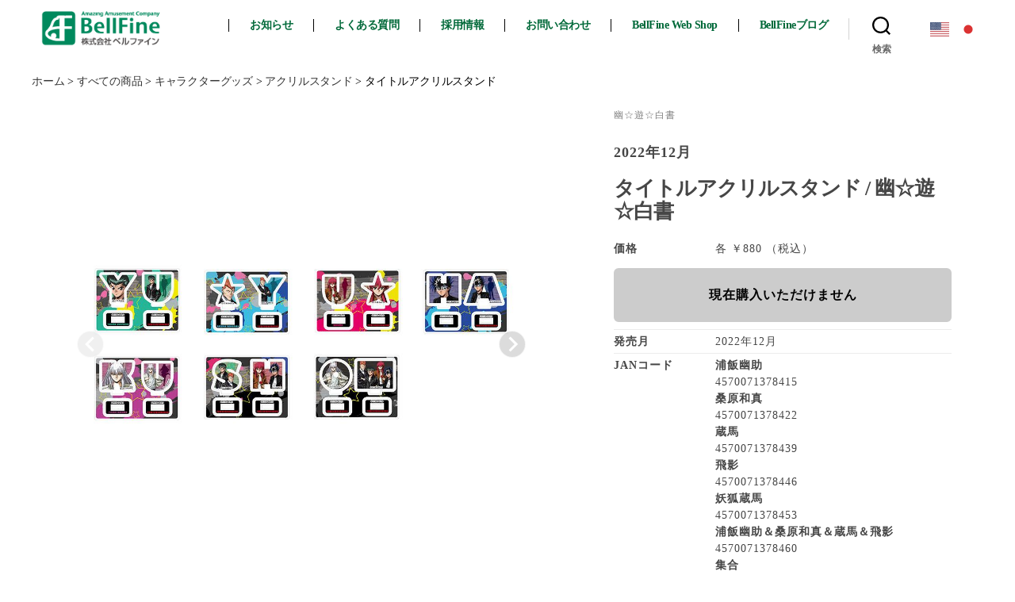

--- FILE ---
content_type: text/html; charset=UTF-8
request_url: https://bellfine.co.jp/products/characters-goods/acrylic-stands/g137841/
body_size: 19218
content:
<!DOCTYPE html>

<html class="no-js" dir="ltr" lang="ja" prefix="og: https://ogp.me/ns#">

	<head>
		<meta charset="UTF-8">
		<meta name="viewport" content="width=device-width, initial-scale=1.0" >
				<meta name="description" content="BellFine（ベルファイン）の『幽☆遊☆白書』タイトルアクリルスタンドのページ。『幽☆遊☆白書』より、タイトルアクリルスタンドが全7種で">
				<link rel="preconnect" href="https://fonts.googleapis.com">
		<link rel="preconnect" href="https://fonts.gstatic.com" crossorigin>
		<link href="https://fonts.googleapis.com/css2?family=Sawarabi+Gothic&display=swap" rel="stylesheet">
		<link rel="stylesheet" href="https://fonts.googleapis.com/css2?family=Material+Symbols+Outlined:opsz,wght,FILL,GRAD@48,400,0,0" />
		<link href="https://fonts.googleapis.com/icon?family=Material+Icons" rel="stylesheet">
		<link rel="profile" href="https://gmpg.org/xfn/11">
		<title>『幽☆遊☆白書』 タイトルアクリルスタンド キャラクターグッズ - ベルファイン</title>

		<!-- All in One SEO 4.9.3 - aioseo.com -->
	<meta name="robots" content="max-image-preview:large" />
	<meta name="author" content="管理人"/>
	<meta name="keywords" content="アクリルスタンド" />
	<link rel="canonical" href="https://bellfine.co.jp/products/characters-goods/acrylic-stands/g137841/" />
	<meta name="generator" content="All in One SEO (AIOSEO) 4.9.3" />
		<meta property="og:locale" content="ja_JP" />
		<meta property="og:site_name" content="ベルファイン - 新感覚にてフィギュア・キャラクターグッズ・プラスチックモデルなど企画製造販売をするベルファインの公式ホームページです！" />
		<meta property="og:type" content="article" />
		<meta property="og:title" content="『幽☆遊☆白書』 タイトルアクリルスタンド キャラクターグッズ - ベルファイン" />
		<meta property="og:url" content="https://bellfine.co.jp/products/characters-goods/acrylic-stands/g137841/" />
		<meta property="og:image" content="https://bellfine.co.jp/wp-content/uploads/g137841_s.jpg" />
		<meta property="og:image:secure_url" content="https://bellfine.co.jp/wp-content/uploads/g137841_s.jpg" />
		<meta property="og:image:width" content="300" />
		<meta property="og:image:height" content="300" />
		<meta property="article:published_time" content="2022-11-01T03:00:00+00:00" />
		<meta property="article:modified_time" content="2025-12-16T04:21:58+00:00" />
		<meta property="article:publisher" content="https://www.facebook.com/BellFineCo.Ltd" />
		<meta name="twitter:card" content="summary_large_image" />
		<meta name="twitter:site" content="@bell_fine" />
		<meta name="twitter:title" content="『幽☆遊☆白書』 タイトルアクリルスタンド キャラクターグッズ - ベルファイン" />
		<meta name="twitter:creator" content="@bell_fine" />
		<meta name="twitter:image" content="https://bellfine.co.jp/wp-content/uploads/g137841_s.jpg" />
		<script type="application/ld+json" class="aioseo-schema">
			{"@context":"https:\/\/schema.org","@graph":[{"@type":"BlogPosting","@id":"https:\/\/bellfine.co.jp\/products\/characters-goods\/acrylic-stands\/g137841\/#blogposting","name":"\u300e\u5e7d\u2606\u904a\u2606\u767d\u66f8\u300f \u30bf\u30a4\u30c8\u30eb\u30a2\u30af\u30ea\u30eb\u30b9\u30bf\u30f3\u30c9 \u30ad\u30e3\u30e9\u30af\u30bf\u30fc\u30b0\u30c3\u30ba - \u30d9\u30eb\u30d5\u30a1\u30a4\u30f3","headline":"\u30bf\u30a4\u30c8\u30eb\u30a2\u30af\u30ea\u30eb\u30b9\u30bf\u30f3\u30c9","author":{"@id":"https:\/\/bellfine.co.jp\/author\/bf001\/#author"},"publisher":{"@id":"https:\/\/bellfine.co.jp\/#organization"},"image":{"@type":"ImageObject","url":"https:\/\/bellfine.co.jp\/wp-content\/uploads\/g137841_s.jpg","width":300,"height":300,"caption":"\u300e\u5e7d\u2606\u904a\u2606\u767d\u66f8\u300f\u30bf\u30a4\u30c8\u30eb\u30a2\u30af\u30ea\u30eb\u30b9\u30bf\u30f3\u30c9"},"datePublished":"2022-11-01T12:00:00+09:00","dateModified":"2025-12-16T13:21:58+09:00","inLanguage":"ja","mainEntityOfPage":{"@id":"https:\/\/bellfine.co.jp\/products\/characters-goods\/acrylic-stands\/g137841\/#webpage"},"isPartOf":{"@id":"https:\/\/bellfine.co.jp\/products\/characters-goods\/acrylic-stands\/g137841\/#webpage"},"articleSection":"\u30a2\u30af\u30ea\u30eb\u30b9\u30bf\u30f3\u30c9, \u5e7d\u2606\u904a\u2606\u767d\u66f8"},{"@type":"BreadcrumbList","@id":"https:\/\/bellfine.co.jp\/products\/characters-goods\/acrylic-stands\/g137841\/#breadcrumblist","itemListElement":[{"@type":"ListItem","@id":"https:\/\/bellfine.co.jp#listItem","position":1,"name":"\u30db\u30fc\u30e0","item":"https:\/\/bellfine.co.jp","nextItem":{"@type":"ListItem","@id":"https:\/\/bellfine.co.jp\/products\/#listItem","name":"\u3059\u3079\u3066\u306e\u5546\u54c1"}},{"@type":"ListItem","@id":"https:\/\/bellfine.co.jp\/products\/#listItem","position":2,"name":"\u3059\u3079\u3066\u306e\u5546\u54c1","item":"https:\/\/bellfine.co.jp\/products\/","nextItem":{"@type":"ListItem","@id":"https:\/\/bellfine.co.jp\/products\/characters-goods\/#listItem","name":"\u30ad\u30e3\u30e9\u30af\u30bf\u30fc\u30b0\u30c3\u30ba"},"previousItem":{"@type":"ListItem","@id":"https:\/\/bellfine.co.jp#listItem","name":"\u30db\u30fc\u30e0"}},{"@type":"ListItem","@id":"https:\/\/bellfine.co.jp\/products\/characters-goods\/#listItem","position":3,"name":"\u30ad\u30e3\u30e9\u30af\u30bf\u30fc\u30b0\u30c3\u30ba","item":"https:\/\/bellfine.co.jp\/products\/characters-goods\/","nextItem":{"@type":"ListItem","@id":"https:\/\/bellfine.co.jp\/products\/characters-goods\/acrylic-stands\/#listItem","name":"\u30a2\u30af\u30ea\u30eb\u30b9\u30bf\u30f3\u30c9"},"previousItem":{"@type":"ListItem","@id":"https:\/\/bellfine.co.jp\/products\/#listItem","name":"\u3059\u3079\u3066\u306e\u5546\u54c1"}},{"@type":"ListItem","@id":"https:\/\/bellfine.co.jp\/products\/characters-goods\/acrylic-stands\/#listItem","position":4,"name":"\u30a2\u30af\u30ea\u30eb\u30b9\u30bf\u30f3\u30c9","item":"https:\/\/bellfine.co.jp\/products\/characters-goods\/acrylic-stands\/","nextItem":{"@type":"ListItem","@id":"https:\/\/bellfine.co.jp\/products\/characters-goods\/acrylic-stands\/g137841\/#listItem","name":"\u30bf\u30a4\u30c8\u30eb\u30a2\u30af\u30ea\u30eb\u30b9\u30bf\u30f3\u30c9"},"previousItem":{"@type":"ListItem","@id":"https:\/\/bellfine.co.jp\/products\/characters-goods\/#listItem","name":"\u30ad\u30e3\u30e9\u30af\u30bf\u30fc\u30b0\u30c3\u30ba"}},{"@type":"ListItem","@id":"https:\/\/bellfine.co.jp\/products\/characters-goods\/acrylic-stands\/g137841\/#listItem","position":5,"name":"\u30bf\u30a4\u30c8\u30eb\u30a2\u30af\u30ea\u30eb\u30b9\u30bf\u30f3\u30c9","previousItem":{"@type":"ListItem","@id":"https:\/\/bellfine.co.jp\/products\/characters-goods\/acrylic-stands\/#listItem","name":"\u30a2\u30af\u30ea\u30eb\u30b9\u30bf\u30f3\u30c9"}}]},{"@type":"Organization","@id":"https:\/\/bellfine.co.jp\/#organization","name":"\u682a\u5f0f\u4f1a\u793e\u30d9\u30eb\u30d5\u30a1\u30a4\u30f3","description":"\u65b0\u611f\u899a\u306b\u3066\u30d5\u30a3\u30ae\u30e5\u30a2\u30fb\u30ad\u30e3\u30e9\u30af\u30bf\u30fc\u30b0\u30c3\u30ba\u30fb\u30d7\u30e9\u30b9\u30c1\u30c3\u30af\u30e2\u30c7\u30eb\u306a\u3069\u4f01\u753b\u88fd\u9020\u8ca9\u58f2\u3092\u3059\u308b\u30d9\u30eb\u30d5\u30a1\u30a4\u30f3\u306e\u516c\u5f0f\u30db\u30fc\u30e0\u30da\u30fc\u30b8\u3067\u3059\uff01","url":"https:\/\/bellfine.co.jp\/","logo":{"@type":"ImageObject","url":"https:\/\/bellfine.co.jp\/wp-content\/uploads\/logo.png","@id":"https:\/\/bellfine.co.jp\/products\/characters-goods\/acrylic-stands\/g137841\/#organizationLogo","width":200,"height":56,"caption":"\u682a\u5f0f\u4f1a\u793e\u30d9\u30eb\u30d5\u30a1\u30a4\u30f3"},"image":{"@id":"https:\/\/bellfine.co.jp\/products\/characters-goods\/acrylic-stands\/g137841\/#organizationLogo"},"sameAs":["https:\/\/www.facebook.com\/BellFineCo.Ltd","https:\/\/twitter.com\/bell_fine","https:\/\/www.instagram.com\/bellfine_figures"]},{"@type":"Person","@id":"https:\/\/bellfine.co.jp\/author\/bf001\/#author","url":"https:\/\/bellfine.co.jp\/author\/bf001\/","name":"\u7ba1\u7406\u4eba"},{"@type":"WebPage","@id":"https:\/\/bellfine.co.jp\/products\/characters-goods\/acrylic-stands\/g137841\/#webpage","url":"https:\/\/bellfine.co.jp\/products\/characters-goods\/acrylic-stands\/g137841\/","name":"\u300e\u5e7d\u2606\u904a\u2606\u767d\u66f8\u300f \u30bf\u30a4\u30c8\u30eb\u30a2\u30af\u30ea\u30eb\u30b9\u30bf\u30f3\u30c9 \u30ad\u30e3\u30e9\u30af\u30bf\u30fc\u30b0\u30c3\u30ba - \u30d9\u30eb\u30d5\u30a1\u30a4\u30f3","inLanguage":"ja","isPartOf":{"@id":"https:\/\/bellfine.co.jp\/#website"},"breadcrumb":{"@id":"https:\/\/bellfine.co.jp\/products\/characters-goods\/acrylic-stands\/g137841\/#breadcrumblist"},"author":{"@id":"https:\/\/bellfine.co.jp\/author\/bf001\/#author"},"creator":{"@id":"https:\/\/bellfine.co.jp\/author\/bf001\/#author"},"image":{"@type":"ImageObject","url":"https:\/\/bellfine.co.jp\/wp-content\/uploads\/g137841_s.jpg","@id":"https:\/\/bellfine.co.jp\/products\/characters-goods\/acrylic-stands\/g137841\/#mainImage","width":300,"height":300,"caption":"\u300e\u5e7d\u2606\u904a\u2606\u767d\u66f8\u300f\u30bf\u30a4\u30c8\u30eb\u30a2\u30af\u30ea\u30eb\u30b9\u30bf\u30f3\u30c9"},"primaryImageOfPage":{"@id":"https:\/\/bellfine.co.jp\/products\/characters-goods\/acrylic-stands\/g137841\/#mainImage"},"datePublished":"2022-11-01T12:00:00+09:00","dateModified":"2025-12-16T13:21:58+09:00"},{"@type":"WebSite","@id":"https:\/\/bellfine.co.jp\/#website","url":"https:\/\/bellfine.co.jp\/","name":"\u30d9\u30eb\u30d5\u30a1\u30a4\u30f3","description":"\u65b0\u611f\u899a\u306b\u3066\u30d5\u30a3\u30ae\u30e5\u30a2\u30fb\u30ad\u30e3\u30e9\u30af\u30bf\u30fc\u30b0\u30c3\u30ba\u30fb\u30d7\u30e9\u30b9\u30c1\u30c3\u30af\u30e2\u30c7\u30eb\u306a\u3069\u4f01\u753b\u88fd\u9020\u8ca9\u58f2\u3092\u3059\u308b\u30d9\u30eb\u30d5\u30a1\u30a4\u30f3\u306e\u516c\u5f0f\u30db\u30fc\u30e0\u30da\u30fc\u30b8\u3067\u3059\uff01","inLanguage":"ja","publisher":{"@id":"https:\/\/bellfine.co.jp\/#organization"}}]}
		</script>
		<script type="text/javascript">
			(function(c,l,a,r,i,t,y){
			c[a]=c[a]||function(){(c[a].q=c[a].q||[]).push(arguments)};t=l.createElement(r);t.async=1;
			t.src="https://www.clarity.ms/tag/"+i+"?ref=aioseo";y=l.getElementsByTagName(r)[0];y.parentNode.insertBefore(t,y);
		})(window, document, "clarity", "script", "dbffb3d56m");
		</script>
		<!-- All in One SEO -->

<link rel='dns-prefetch' href='//static.addtoany.com' />
<link rel='dns-prefetch' href='//challenges.cloudflare.com' />
<link rel="alternate" type="application/rss+xml" title="ベルファイン &raquo; フィード" href="https://bellfine.co.jp/feed/" />
<link rel="alternate" title="oEmbed (JSON)" type="application/json+oembed" href="https://bellfine.co.jp/wp-json/oembed/1.0/embed?url=https%3A%2F%2Fbellfine.co.jp%2Fproducts%2Fcharacters-goods%2Facrylic-stands%2Fg137841%2F" />
<link rel="alternate" title="oEmbed (XML)" type="text/xml+oembed" href="https://bellfine.co.jp/wp-json/oembed/1.0/embed?url=https%3A%2F%2Fbellfine.co.jp%2Fproducts%2Fcharacters-goods%2Facrylic-stands%2Fg137841%2F&#038;format=xml" />
<style id='wp-img-auto-sizes-contain-inline-css' type='text/css'>
img:is([sizes=auto i],[sizes^="auto," i]){contain-intrinsic-size:3000px 1500px}
/*# sourceURL=wp-img-auto-sizes-contain-inline-css */
</style>
<link rel='stylesheet' id='luminous_css-css' href='https://bellfine.co.jp/wp-content/themes/twentytwenty-child/assets/luminous/luminous-basic.min.css?ver=567537b874e864254de487a60802873b' type='text/css' media='all' />
<link rel='stylesheet' id='splide.min.css-css' href='https://bellfine.co.jp/wp-content/themes/twentytwenty-child/assets/splide/splide.min.css?ver=567537b874e864254de487a60802873b' type='text/css' media='all' />
<style id='wp-emoji-styles-inline-css' type='text/css'>

	img.wp-smiley, img.emoji {
		display: inline !important;
		border: none !important;
		box-shadow: none !important;
		height: 1em !important;
		width: 1em !important;
		margin: 0 0.07em !important;
		vertical-align: -0.1em !important;
		background: none !important;
		padding: 0 !important;
	}
/*# sourceURL=wp-emoji-styles-inline-css */
</style>
<link rel='stylesheet' id='wp-block-library-css' href='https://bellfine.co.jp/wp-includes/css/dist/block-library/style.min.css?ver=567537b874e864254de487a60802873b' type='text/css' media='all' />
<style id='global-styles-inline-css' type='text/css'>
:root{--wp--preset--aspect-ratio--square: 1;--wp--preset--aspect-ratio--4-3: 4/3;--wp--preset--aspect-ratio--3-4: 3/4;--wp--preset--aspect-ratio--3-2: 3/2;--wp--preset--aspect-ratio--2-3: 2/3;--wp--preset--aspect-ratio--16-9: 16/9;--wp--preset--aspect-ratio--9-16: 9/16;--wp--preset--color--black: #000000;--wp--preset--color--cyan-bluish-gray: #abb8c3;--wp--preset--color--white: #ffffff;--wp--preset--color--pale-pink: #f78da7;--wp--preset--color--vivid-red: #cf2e2e;--wp--preset--color--luminous-vivid-orange: #ff6900;--wp--preset--color--luminous-vivid-amber: #fcb900;--wp--preset--color--light-green-cyan: #7bdcb5;--wp--preset--color--vivid-green-cyan: #00d084;--wp--preset--color--pale-cyan-blue: #8ed1fc;--wp--preset--color--vivid-cyan-blue: #0693e3;--wp--preset--color--vivid-purple: #9b51e0;--wp--preset--color--accent: #e22658;--wp--preset--color--primary: #000000;--wp--preset--color--secondary: #6d6d6d;--wp--preset--color--subtle-background: #dbdbdb;--wp--preset--color--background: #ffffff;--wp--preset--gradient--vivid-cyan-blue-to-vivid-purple: linear-gradient(135deg,rgb(6,147,227) 0%,rgb(155,81,224) 100%);--wp--preset--gradient--light-green-cyan-to-vivid-green-cyan: linear-gradient(135deg,rgb(122,220,180) 0%,rgb(0,208,130) 100%);--wp--preset--gradient--luminous-vivid-amber-to-luminous-vivid-orange: linear-gradient(135deg,rgb(252,185,0) 0%,rgb(255,105,0) 100%);--wp--preset--gradient--luminous-vivid-orange-to-vivid-red: linear-gradient(135deg,rgb(255,105,0) 0%,rgb(207,46,46) 100%);--wp--preset--gradient--very-light-gray-to-cyan-bluish-gray: linear-gradient(135deg,rgb(238,238,238) 0%,rgb(169,184,195) 100%);--wp--preset--gradient--cool-to-warm-spectrum: linear-gradient(135deg,rgb(74,234,220) 0%,rgb(151,120,209) 20%,rgb(207,42,186) 40%,rgb(238,44,130) 60%,rgb(251,105,98) 80%,rgb(254,248,76) 100%);--wp--preset--gradient--blush-light-purple: linear-gradient(135deg,rgb(255,206,236) 0%,rgb(152,150,240) 100%);--wp--preset--gradient--blush-bordeaux: linear-gradient(135deg,rgb(254,205,165) 0%,rgb(254,45,45) 50%,rgb(107,0,62) 100%);--wp--preset--gradient--luminous-dusk: linear-gradient(135deg,rgb(255,203,112) 0%,rgb(199,81,192) 50%,rgb(65,88,208) 100%);--wp--preset--gradient--pale-ocean: linear-gradient(135deg,rgb(255,245,203) 0%,rgb(182,227,212) 50%,rgb(51,167,181) 100%);--wp--preset--gradient--electric-grass: linear-gradient(135deg,rgb(202,248,128) 0%,rgb(113,206,126) 100%);--wp--preset--gradient--midnight: linear-gradient(135deg,rgb(2,3,129) 0%,rgb(40,116,252) 100%);--wp--preset--font-size--small: 18px;--wp--preset--font-size--medium: 20px;--wp--preset--font-size--large: 26.25px;--wp--preset--font-size--x-large: 42px;--wp--preset--font-size--normal: 21px;--wp--preset--font-size--larger: 32px;--wp--preset--spacing--20: 0.44rem;--wp--preset--spacing--30: 0.67rem;--wp--preset--spacing--40: 1rem;--wp--preset--spacing--50: 1.5rem;--wp--preset--spacing--60: 2.25rem;--wp--preset--spacing--70: 3.38rem;--wp--preset--spacing--80: 5.06rem;--wp--preset--shadow--natural: 6px 6px 9px rgba(0, 0, 0, 0.2);--wp--preset--shadow--deep: 12px 12px 50px rgba(0, 0, 0, 0.4);--wp--preset--shadow--sharp: 6px 6px 0px rgba(0, 0, 0, 0.2);--wp--preset--shadow--outlined: 6px 6px 0px -3px rgb(255, 255, 255), 6px 6px rgb(0, 0, 0);--wp--preset--shadow--crisp: 6px 6px 0px rgb(0, 0, 0);}:where(.is-layout-flex){gap: 0.5em;}:where(.is-layout-grid){gap: 0.5em;}body .is-layout-flex{display: flex;}.is-layout-flex{flex-wrap: wrap;align-items: center;}.is-layout-flex > :is(*, div){margin: 0;}body .is-layout-grid{display: grid;}.is-layout-grid > :is(*, div){margin: 0;}:where(.wp-block-columns.is-layout-flex){gap: 2em;}:where(.wp-block-columns.is-layout-grid){gap: 2em;}:where(.wp-block-post-template.is-layout-flex){gap: 1.25em;}:where(.wp-block-post-template.is-layout-grid){gap: 1.25em;}.has-black-color{color: var(--wp--preset--color--black) !important;}.has-cyan-bluish-gray-color{color: var(--wp--preset--color--cyan-bluish-gray) !important;}.has-white-color{color: var(--wp--preset--color--white) !important;}.has-pale-pink-color{color: var(--wp--preset--color--pale-pink) !important;}.has-vivid-red-color{color: var(--wp--preset--color--vivid-red) !important;}.has-luminous-vivid-orange-color{color: var(--wp--preset--color--luminous-vivid-orange) !important;}.has-luminous-vivid-amber-color{color: var(--wp--preset--color--luminous-vivid-amber) !important;}.has-light-green-cyan-color{color: var(--wp--preset--color--light-green-cyan) !important;}.has-vivid-green-cyan-color{color: var(--wp--preset--color--vivid-green-cyan) !important;}.has-pale-cyan-blue-color{color: var(--wp--preset--color--pale-cyan-blue) !important;}.has-vivid-cyan-blue-color{color: var(--wp--preset--color--vivid-cyan-blue) !important;}.has-vivid-purple-color{color: var(--wp--preset--color--vivid-purple) !important;}.has-black-background-color{background-color: var(--wp--preset--color--black) !important;}.has-cyan-bluish-gray-background-color{background-color: var(--wp--preset--color--cyan-bluish-gray) !important;}.has-white-background-color{background-color: var(--wp--preset--color--white) !important;}.has-pale-pink-background-color{background-color: var(--wp--preset--color--pale-pink) !important;}.has-vivid-red-background-color{background-color: var(--wp--preset--color--vivid-red) !important;}.has-luminous-vivid-orange-background-color{background-color: var(--wp--preset--color--luminous-vivid-orange) !important;}.has-luminous-vivid-amber-background-color{background-color: var(--wp--preset--color--luminous-vivid-amber) !important;}.has-light-green-cyan-background-color{background-color: var(--wp--preset--color--light-green-cyan) !important;}.has-vivid-green-cyan-background-color{background-color: var(--wp--preset--color--vivid-green-cyan) !important;}.has-pale-cyan-blue-background-color{background-color: var(--wp--preset--color--pale-cyan-blue) !important;}.has-vivid-cyan-blue-background-color{background-color: var(--wp--preset--color--vivid-cyan-blue) !important;}.has-vivid-purple-background-color{background-color: var(--wp--preset--color--vivid-purple) !important;}.has-black-border-color{border-color: var(--wp--preset--color--black) !important;}.has-cyan-bluish-gray-border-color{border-color: var(--wp--preset--color--cyan-bluish-gray) !important;}.has-white-border-color{border-color: var(--wp--preset--color--white) !important;}.has-pale-pink-border-color{border-color: var(--wp--preset--color--pale-pink) !important;}.has-vivid-red-border-color{border-color: var(--wp--preset--color--vivid-red) !important;}.has-luminous-vivid-orange-border-color{border-color: var(--wp--preset--color--luminous-vivid-orange) !important;}.has-luminous-vivid-amber-border-color{border-color: var(--wp--preset--color--luminous-vivid-amber) !important;}.has-light-green-cyan-border-color{border-color: var(--wp--preset--color--light-green-cyan) !important;}.has-vivid-green-cyan-border-color{border-color: var(--wp--preset--color--vivid-green-cyan) !important;}.has-pale-cyan-blue-border-color{border-color: var(--wp--preset--color--pale-cyan-blue) !important;}.has-vivid-cyan-blue-border-color{border-color: var(--wp--preset--color--vivid-cyan-blue) !important;}.has-vivid-purple-border-color{border-color: var(--wp--preset--color--vivid-purple) !important;}.has-vivid-cyan-blue-to-vivid-purple-gradient-background{background: var(--wp--preset--gradient--vivid-cyan-blue-to-vivid-purple) !important;}.has-light-green-cyan-to-vivid-green-cyan-gradient-background{background: var(--wp--preset--gradient--light-green-cyan-to-vivid-green-cyan) !important;}.has-luminous-vivid-amber-to-luminous-vivid-orange-gradient-background{background: var(--wp--preset--gradient--luminous-vivid-amber-to-luminous-vivid-orange) !important;}.has-luminous-vivid-orange-to-vivid-red-gradient-background{background: var(--wp--preset--gradient--luminous-vivid-orange-to-vivid-red) !important;}.has-very-light-gray-to-cyan-bluish-gray-gradient-background{background: var(--wp--preset--gradient--very-light-gray-to-cyan-bluish-gray) !important;}.has-cool-to-warm-spectrum-gradient-background{background: var(--wp--preset--gradient--cool-to-warm-spectrum) !important;}.has-blush-light-purple-gradient-background{background: var(--wp--preset--gradient--blush-light-purple) !important;}.has-blush-bordeaux-gradient-background{background: var(--wp--preset--gradient--blush-bordeaux) !important;}.has-luminous-dusk-gradient-background{background: var(--wp--preset--gradient--luminous-dusk) !important;}.has-pale-ocean-gradient-background{background: var(--wp--preset--gradient--pale-ocean) !important;}.has-electric-grass-gradient-background{background: var(--wp--preset--gradient--electric-grass) !important;}.has-midnight-gradient-background{background: var(--wp--preset--gradient--midnight) !important;}.has-small-font-size{font-size: var(--wp--preset--font-size--small) !important;}.has-medium-font-size{font-size: var(--wp--preset--font-size--medium) !important;}.has-large-font-size{font-size: var(--wp--preset--font-size--large) !important;}.has-x-large-font-size{font-size: var(--wp--preset--font-size--x-large) !important;}
/*# sourceURL=global-styles-inline-css */
</style>

<style id='classic-theme-styles-inline-css' type='text/css'>
/*! This file is auto-generated */
.wp-block-button__link{color:#fff;background-color:#32373c;border-radius:9999px;box-shadow:none;text-decoration:none;padding:calc(.667em + 2px) calc(1.333em + 2px);font-size:1.125em}.wp-block-file__button{background:#32373c;color:#fff;text-decoration:none}
/*# sourceURL=/wp-includes/css/classic-themes.min.css */
</style>
<link rel='stylesheet' id='contact-form-7-css' href='https://bellfine.co.jp/wp-content/plugins/contact-form-7/includes/css/styles.css?ver=6.1.4' type='text/css' media='all' />
<link rel='stylesheet' id='widgetopts-styles-css' href='https://bellfine.co.jp/wp-content/plugins/widget-options/assets/css/widget-options.css?ver=4.1.3' type='text/css' media='all' />
<link rel='stylesheet' id='parent-style-css' href='https://bellfine.co.jp/wp-content/themes/twentytwenty/style.css?ver=567537b874e864254de487a60802873b' type='text/css' media='all' />
<link rel='stylesheet' id='child-style-css' href='https://bellfine.co.jp/wp-content/themes/twentytwenty-child/style.css?ver=567537b874e864254de487a60802873b' type='text/css' media='all' />
<link rel='stylesheet' id='twentytwenty-style-css' href='https://bellfine.co.jp/wp-content/themes/twentytwenty-child/style.css?ver=1.8' type='text/css' media='all' />
<style id='twentytwenty-style-inline-css' type='text/css'>
.color-accent,.color-accent-hover:hover,.color-accent-hover:focus,:root .has-accent-color,.has-drop-cap:not(:focus):first-letter,.wp-block-button.is-style-outline,a { color: #e22658; }blockquote,.border-color-accent,.border-color-accent-hover:hover,.border-color-accent-hover:focus { border-color: #e22658; }button,.button,.faux-button,.wp-block-button__link,.wp-block-file .wp-block-file__button,input[type="button"],input[type="reset"],input[type="submit"],.bg-accent,.bg-accent-hover:hover,.bg-accent-hover:focus,:root .has-accent-background-color,.comment-reply-link { background-color: #e22658; }.fill-children-accent,.fill-children-accent * { fill: #e22658; }:root .has-background-color,button,.button,.faux-button,.wp-block-button__link,.wp-block-file__button,input[type="button"],input[type="reset"],input[type="submit"],.wp-block-button,.comment-reply-link,.has-background.has-primary-background-color:not(.has-text-color),.has-background.has-primary-background-color *:not(.has-text-color),.has-background.has-accent-background-color:not(.has-text-color),.has-background.has-accent-background-color *:not(.has-text-color) { color: #ffffff; }:root .has-background-background-color { background-color: #ffffff; }body,.entry-title a,:root .has-primary-color { color: #000000; }:root .has-primary-background-color { background-color: #000000; }cite,figcaption,.wp-caption-text,.post-meta,.entry-content .wp-block-archives li,.entry-content .wp-block-categories li,.entry-content .wp-block-latest-posts li,.wp-block-latest-comments__comment-date,.wp-block-latest-posts__post-date,.wp-block-embed figcaption,.wp-block-image figcaption,.wp-block-pullquote cite,.comment-metadata,.comment-respond .comment-notes,.comment-respond .logged-in-as,.pagination .dots,.entry-content hr:not(.has-background),hr.styled-separator,:root .has-secondary-color { color: #6d6d6d; }:root .has-secondary-background-color { background-color: #6d6d6d; }pre,fieldset,input,textarea,table,table *,hr { border-color: #dbdbdb; }caption,code,code,kbd,samp,.wp-block-table.is-style-stripes tbody tr:nth-child(odd),:root .has-subtle-background-background-color { background-color: #dbdbdb; }.wp-block-table.is-style-stripes { border-bottom-color: #dbdbdb; }.wp-block-latest-posts.is-grid li { border-top-color: #dbdbdb; }:root .has-subtle-background-color { color: #dbdbdb; }body:not(.overlay-header) .primary-menu > li > a,body:not(.overlay-header) .primary-menu > li > .icon,.modal-menu a,.footer-menu a, .footer-widgets a:where(:not(.wp-block-button__link)),#site-footer .wp-block-button.is-style-outline,.wp-block-pullquote:before,.singular:not(.overlay-header) .entry-header a,.archive-header a,.header-footer-group .color-accent,.header-footer-group .color-accent-hover:hover { color: #e20842; }.social-icons a,#site-footer button:not(.toggle),#site-footer .button,#site-footer .faux-button,#site-footer .wp-block-button__link,#site-footer .wp-block-file__button,#site-footer input[type="button"],#site-footer input[type="reset"],#site-footer input[type="submit"] { background-color: #e20842; }.social-icons a,body:not(.overlay-header) .primary-menu ul,.header-footer-group button,.header-footer-group .button,.header-footer-group .faux-button,.header-footer-group .wp-block-button:not(.is-style-outline) .wp-block-button__link,.header-footer-group .wp-block-file__button,.header-footer-group input[type="button"],.header-footer-group input[type="reset"],.header-footer-group input[type="submit"] { color: #f7f7f7; }#site-header,.footer-nav-widgets-wrapper,#site-footer,.menu-modal,.menu-modal-inner,.search-modal-inner,.archive-header,.singular .entry-header,.singular .featured-media:before,.wp-block-pullquote:before { background-color: #f7f7f7; }.header-footer-group,body:not(.overlay-header) #site-header .toggle,.menu-modal .toggle { color: #000000; }body:not(.overlay-header) .primary-menu ul { background-color: #000000; }body:not(.overlay-header) .primary-menu > li > ul:after { border-bottom-color: #000000; }body:not(.overlay-header) .primary-menu ul ul:after { border-left-color: #000000; }.site-description,body:not(.overlay-header) .toggle-inner .toggle-text,.widget .post-date,.widget .rss-date,.widget_archive li,.widget_categories li,.widget cite,.widget_pages li,.widget_meta li,.widget_nav_menu li,.powered-by-wordpress,.footer-credits .privacy-policy,.to-the-top,.singular .entry-header .post-meta,.singular:not(.overlay-header) .entry-header .post-meta a { color: #686868; }.header-footer-group pre,.header-footer-group fieldset,.header-footer-group input,.header-footer-group textarea,.header-footer-group table,.header-footer-group table *,.footer-nav-widgets-wrapper,#site-footer,.menu-modal nav *,.footer-widgets-outer-wrapper,.footer-top { border-color: #d3d3d3; }.header-footer-group table caption,body:not(.overlay-header) .header-inner .toggle-wrapper::before { background-color: #d3d3d3; }.overlay-header .header-inner { color: #666666; }.cover-header .entry-header * { color: #666666; }
body,input,textarea,button,.button,.faux-button,.faux-button.more-link,.wp-block-button__link,.wp-block-file__button,.has-drop-cap:not(:focus)::first-letter,.entry-content .wp-block-archives,.entry-content .wp-block-categories,.entry-content .wp-block-cover-image,.entry-content .wp-block-cover-image p,.entry-content .wp-block-latest-comments,.entry-content .wp-block-latest-posts,.entry-content .wp-block-pullquote,.entry-content .wp-block-quote.is-large,.entry-content .wp-block-quote.is-style-large,.entry-content .wp-block-archives *,.entry-content .wp-block-categories *,.entry-content .wp-block-latest-posts *,.entry-content .wp-block-latest-comments *,.entry-content,.entry-content h1,.entry-content h2,.entry-content h3,.entry-content h4,.entry-content h5,.entry-content h6,.entry-content p,.entry-content ol,.entry-content ul,.entry-content dl,.entry-content dt,.entry-content cite,.entry-content figcaption,.entry-content table,.entry-content address,.entry-content .wp-caption-text,.entry-content .wp-block-file,.comment-content p,.comment-content ol,.comment-content ul,.comment-content dl,.comment-content dt,.comment-content cite,.comment-content figcaption,.comment-content .wp-caption-text,.widget_text p,.widget_text ol,.widget_text ul,.widget_text dl,.widget_text dt,.widget-content .rssSummary,.widget-content cite,.widget-content figcaption,.widget-content .wp-caption-text { font-family: sans-serif; }
/*# sourceURL=twentytwenty-style-inline-css */
</style>
<link rel='stylesheet' id='twentytwenty-fonts-css' href='https://bellfine.co.jp/wp-content/themes/twentytwenty/assets/css/font-inter.css?ver=1.8' type='text/css' media='all' />
<link rel='stylesheet' id='twentytwenty-print-style-css' href='https://bellfine.co.jp/wp-content/themes/twentytwenty/print.css?ver=1.8' type='text/css' media='print' />
<link rel='stylesheet' id='addtoany-css' href='https://bellfine.co.jp/wp-content/plugins/add-to-any/addtoany.min.css?ver=1.16' type='text/css' media='all' />
<style id='addtoany-inline-css' type='text/css'>
.addtoany_list {
	line-height:1.0 !important;
}
/*# sourceURL=addtoany-inline-css */
</style>
<script src="https://bellfine.co.jp/wp-content/themes/twentytwenty-child/assets/luminous/luminous.min.js?ver=567537b874e864254de487a60802873b" id="luminous_js-js"></script>
<script src="https://bellfine.co.jp/wp-content/themes/twentytwenty-child/assets/splide/splide.min.js?ver=567537b874e864254de487a60802873b" id="splide.min.js-js"></script>
<script src="https://bellfine.co.jp/wp-content/themes/twentytwenty-child/assets/jquery/jquery-3.6.0.min.js?ver=567537b874e864254de487a60802873b" id="jquery-3.6.0.min.js-js"></script>
<script id="addtoany-core-js-before">
window.a2a_config=window.a2a_config||{};a2a_config.callbacks=[];a2a_config.overlays=[];a2a_config.templates={};a2a_localize = {
	Share: "共有",
	Save: "ブックマーク",
	Subscribe: "購読",
	Email: "メール",
	Bookmark: "ブックマーク",
	ShowAll: "すべて表示する",
	ShowLess: "小さく表示する",
	FindServices: "サービスを探す",
	FindAnyServiceToAddTo: "追加するサービスを今すぐ探す",
	PoweredBy: "Powered by",
	ShareViaEmail: "メールでシェアする",
	SubscribeViaEmail: "メールで購読する",
	BookmarkInYourBrowser: "ブラウザにブックマーク",
	BookmarkInstructions: "このページをブックマークするには、 Ctrl+D または \u2318+D を押下。",
	AddToYourFavorites: "お気に入りに追加",
	SendFromWebOrProgram: "任意のメールアドレスまたはメールプログラムから送信",
	EmailProgram: "メールプログラム",
	More: "詳細&#8230;",
	ThanksForSharing: "共有ありがとうございます !",
	ThanksForFollowing: "フォローありがとうございます !"
};


//# sourceURL=addtoany-core-js-before
</script>
<script defer src="https://static.addtoany.com/menu/page.js" id="addtoany-core-js"></script>
<script src="https://bellfine.co.jp/wp-includes/js/jquery/jquery.min.js?ver=3.7.1" id="jquery-core-js"></script>
<script src="https://bellfine.co.jp/wp-includes/js/jquery/jquery-migrate.min.js?ver=3.4.1" id="jquery-migrate-js"></script>
<script defer src="https://bellfine.co.jp/wp-content/plugins/add-to-any/addtoany.min.js?ver=1.1" id="addtoany-jquery-js"></script>
<script src="https://bellfine.co.jp/wp-content/themes/twentytwenty/assets/js/index.js?ver=1.8" id="twentytwenty-js-js" defer data-wp-strategy="defer"></script>
<link rel="https://api.w.org/" href="https://bellfine.co.jp/wp-json/" /><link rel="alternate" title="JSON" type="application/json" href="https://bellfine.co.jp/wp-json/wp/v2/posts/11078" /><link rel="EditURI" type="application/rsd+xml" title="RSD" href="https://bellfine.co.jp/xmlrpc.php?rsd" />

<link rel='shortlink' href='https://bellfine.co.jp/?p=11078' />
<script>
document.documentElement.className = document.documentElement.className.replace( 'no-js', 'js' );
//# sourceURL=twentytwenty_no_js_class
</script>
<style id="custom-background-css">
body.custom-background { background-color: #ffffff; }
</style>
	<link rel="icon" href="https://bellfine.co.jp/wp-content/uploads/cropped-favicon-1-32x32.png" sizes="32x32" />
<link rel="icon" href="https://bellfine.co.jp/wp-content/uploads/cropped-favicon-1-192x192.png" sizes="192x192" />
<link rel="apple-touch-icon" href="https://bellfine.co.jp/wp-content/uploads/cropped-favicon-1-180x180.png" />
<meta name="msapplication-TileImage" content="https://bellfine.co.jp/wp-content/uploads/cropped-favicon-1-270x270.png" />
		<style id="wp-custom-css">
				.info-meta .shipping-info {
		background-color: orange;
	}		</style>
				<script>
			$(window).scroll(function(){
				if ($(window).scrollTop() > 76) {
					$('#header-wrapper').addClass('fixed');
				} else {
					$('#header-wrapper').removeClass('fixed');
				}
			});
		</script>
		<!-- Google Tag Manager -->
		<script>(function(w,d,s,l,i){w[l]=w[l]||[];w[l].push({'gtm.start':
															  new Date().getTime(),event:'gtm.js'});var f=d.getElementsByTagName(s)[0],
				j=d.createElement(s),dl=l!='dataLayer'?'&l='+l:'';j.async=true;j.src=
					'https://www.googletagmanager.com/gtm.js?id='+i+dl;f.parentNode.insertBefore(j,f);
									})(window,document,'script','dataLayer','GTM-KBK6WV6');</script>
		<!-- End Google Tag Manager -->
	</head>

	<body class="wp-singular post-template-default single single-post postid-11078 single-format-standard custom-background wp-custom-logo wp-embed-responsive wp-theme-twentytwenty wp-child-theme-twentytwenty-child singular enable-search-modal has-post-thumbnail has-single-pagination showing-comments hide-avatars footer-top-visible">
		<!-- Google Tag Manager (noscript) -->
		<noscript><iframe src="https://www.googletagmanager.com/ns.html?id=GTM-KBK6WV6"
						  height="0" width="0" style="display:none;visibility:hidden"></iframe></noscript>
		<!-- End Google Tag Manager (noscript) -->

		<a class="skip-link screen-reader-text" href="#site-content">コンテンツへスキップ</a>		
		<header id="site-header" class="header-footer-group">
			<div id="header-wrapper">
				<div class="header-inner section-inner">

					<div class="header-titles-wrapper">

						
						<button class="toggle search-toggle mobile-search-toggle" data-toggle-target=".search-modal" data-toggle-body-class="showing-search-modal" data-set-focus=".search-modal .search-field" aria-expanded="false">
							<span class="toggle-inner">
								<span class="toggle-icon">
									<svg class="svg-icon" aria-hidden="true" role="img" focusable="false" xmlns="http://www.w3.org/2000/svg" width="23" height="23" viewBox="0 0 23 23"><path d="M38.710696,48.0601792 L43,52.3494831 L41.3494831,54 L37.0601792,49.710696 C35.2632422,51.1481185 32.9839107,52.0076499 30.5038249,52.0076499 C24.7027226,52.0076499 20,47.3049272 20,41.5038249 C20,35.7027226 24.7027226,31 30.5038249,31 C36.3049272,31 41.0076499,35.7027226 41.0076499,41.5038249 C41.0076499,43.9839107 40.1481185,46.2632422 38.710696,48.0601792 Z M36.3875844,47.1716785 C37.8030221,45.7026647 38.6734666,43.7048964 38.6734666,41.5038249 C38.6734666,36.9918565 35.0157934,33.3341833 30.5038249,33.3341833 C25.9918565,33.3341833 22.3341833,36.9918565 22.3341833,41.5038249 C22.3341833,46.0157934 25.9918565,49.6734666 30.5038249,49.6734666 C32.7048964,49.6734666 34.7026647,48.8030221 36.1716785,47.3875844 C36.2023931,47.347638 36.2360451,47.3092237 36.2726343,47.2726343 C36.3092237,47.2360451 36.347638,47.2023931 36.3875844,47.1716785 Z" transform="translate(-20 -31)" /></svg>								</span>
							</span>
						</button><!-- .search-toggle -->

						

						<div class="header-titles">
														<div class="site-logo faux-heading"><a href="https://bellfine.co.jp/" class="custom-logo-link" rel="home"><img width="200" height="56" src="https://bellfine.co.jp/wp-content/uploads/logo.png" class="custom-logo" alt="株式会社ベルファイン" decoding="async" /></a><span class="screen-reader-text">ベルファイン</span></div>													</div><!-- .header-titles -->


						<button class="toggle nav-toggle mobile-nav-toggle" data-toggle-target=".menu-modal"  data-toggle-body-class="showing-menu-modal" aria-expanded="false" data-set-focus=".close-nav-toggle">
							<span class="toggle-inner">
								<span class="toggle-icon">
									<svg class="svg-icon" aria-hidden="true" role="img" focusable="false" xmlns="http://www.w3.org/2000/svg" width="26" height="7" viewBox="0 0 26 7"><path fill-rule="evenodd" d="M332.5,45 C330.567003,45 329,43.4329966 329,41.5 C329,39.5670034 330.567003,38 332.5,38 C334.432997,38 336,39.5670034 336,41.5 C336,43.4329966 334.432997,45 332.5,45 Z M342,45 C340.067003,45 338.5,43.4329966 338.5,41.5 C338.5,39.5670034 340.067003,38 342,38 C343.932997,38 345.5,39.5670034 345.5,41.5 C345.5,43.4329966 343.932997,45 342,45 Z M351.5,45 C349.567003,45 348,43.4329966 348,41.5 C348,39.5670034 349.567003,38 351.5,38 C353.432997,38 355,39.5670034 355,41.5 C355,43.4329966 353.432997,45 351.5,45 Z" transform="translate(-329 -38)" /></svg>								</span>
							</span>
						</button><!-- .nav-toggle -->

					</div><!-- .header-titles-wrapper -->

					<div class="header-navigation-wrapper">

						
						<nav class="primary-menu-wrapper" aria-label="水平方向">

							<ul class="primary-menu reset-list-style">

								<li id="menu-item-2405" class="menu-item menu-item-type-custom menu-item-object-custom menu-item-2405"><a href="/info">お知らせ</a></li>
<li id="menu-item-2090" class="menu-item menu-item-type-post_type menu-item-object-page menu-item-2090"><a href="https://bellfine.co.jp/faq/">よくある質問</a></li>
<li id="menu-item-20279" class="menu-item menu-item-type-post_type menu-item-object-page menu-item-20279"><a href="https://bellfine.co.jp/recruit/">採用情報</a></li>
<li id="menu-item-2091" class="menu-item menu-item-type-post_type menu-item-object-page menu-item-2091"><a href="https://bellfine.co.jp/contact/">お問い合わせ</a></li>
<li id="menu-item-9728" class="menu-item menu-item-type-custom menu-item-object-custom menu-item-9728"><a href="https://shop.bellfine.co.jp/">BellFine Web Shop</a></li>
<li id="menu-item-19842" class="menu-item menu-item-type-custom menu-item-object-custom menu-item-19842"><a href="/blog">BellFineブログ</a></li>

							</ul>
						</nav><!-- .primary-menu-wrapper -->

						
						<div class="header-toggles hide-no-js">

							
							<div class="toggle-wrapper search-toggle-wrapper">

								<button class="toggle search-toggle desktop-search-toggle" data-toggle-target=".search-modal" data-toggle-body-class="showing-search-modal" data-set-focus=".search-modal .search-field" aria-expanded="false">
									<span class="toggle-inner">
										<svg class="svg-icon" aria-hidden="true" role="img" focusable="false" xmlns="http://www.w3.org/2000/svg" width="23" height="23" viewBox="0 0 23 23"><path d="M38.710696,48.0601792 L43,52.3494831 L41.3494831,54 L37.0601792,49.710696 C35.2632422,51.1481185 32.9839107,52.0076499 30.5038249,52.0076499 C24.7027226,52.0076499 20,47.3049272 20,41.5038249 C20,35.7027226 24.7027226,31 30.5038249,31 C36.3049272,31 41.0076499,35.7027226 41.0076499,41.5038249 C41.0076499,43.9839107 40.1481185,46.2632422 38.710696,48.0601792 Z M36.3875844,47.1716785 C37.8030221,45.7026647 38.6734666,43.7048964 38.6734666,41.5038249 C38.6734666,36.9918565 35.0157934,33.3341833 30.5038249,33.3341833 C25.9918565,33.3341833 22.3341833,36.9918565 22.3341833,41.5038249 C22.3341833,46.0157934 25.9918565,49.6734666 30.5038249,49.6734666 C32.7048964,49.6734666 34.7026647,48.8030221 36.1716785,47.3875844 C36.2023931,47.347638 36.2360451,47.3092237 36.2726343,47.2726343 C36.3092237,47.2360451 36.347638,47.2023931 36.3875844,47.1716785 Z" transform="translate(-20 -31)" /></svg>										<span class="toggle-text">検索</span>
									</span>
								</button><!-- .search-toggle -->

							</div>

							
						</div><!-- .header-toggles -->
						
					</div><!-- .header-navigation-wrapper -->
					<div><div class="gtranslate_wrapper" id="gt-wrapper-69722090"></div></div>				</div><!-- .header-inner -->
			</div><!-- .header-wrapper -->			
			<div class="search-modal cover-modal header-footer-group" data-modal-target-string=".search-modal" role="dialog" aria-modal="true" aria-label="検索">

	<div class="search-modal-inner modal-inner">

		<div class="section-inner">

			<form role="search" aria-label="検索対象:" method="get" class="search-form" action="https://bellfine.co.jp/">
	<label for="search-form-1">
		<input type="search" id="search-form-1" class="search-field" placeholder="キーワードで探す" value="" name="s" />
	</label>
	<input type="submit" class="search-submit" value="検索" />
</form>

			<button class="toggle search-untoggle close-search-toggle fill-children-current-color" data-toggle-target=".search-modal" data-toggle-body-class="showing-search-modal" data-set-focus=".search-modal .search-field">
				<span class="screen-reader-text">
					検索を閉じる				</span>
				<svg class="svg-icon" aria-hidden="true" role="img" focusable="false" xmlns="http://www.w3.org/2000/svg" width="16" height="16" viewBox="0 0 16 16"><polygon fill="" fill-rule="evenodd" points="6.852 7.649 .399 1.195 1.445 .149 7.899 6.602 14.352 .149 15.399 1.195 8.945 7.649 15.399 14.102 14.352 15.149 7.899 8.695 1.445 15.149 .399 14.102" /></svg>			</button><!-- .search-toggle -->

		</div><!-- .section-inner -->

	</div><!-- .search-modal-inner -->

</div><!-- .menu-modal -->
		</header><!-- #site-header -->
		
		

		
<div class="menu-modal cover-modal header-footer-group" data-modal-target-string=".menu-modal">

	<div class="menu-modal-inner modal-inner">

		<div class="menu-wrapper section-inner">

			<div class="menu-top">

				<button class="toggle close-nav-toggle fill-children-current-color" data-toggle-target=".menu-modal" data-toggle-body-class="showing-menu-modal" data-set-focus=".menu-modal">
					<span class="toggle-text">メニューを閉じる</span>
					<svg class="svg-icon" aria-hidden="true" role="img" focusable="false" xmlns="http://www.w3.org/2000/svg" width="16" height="16" viewBox="0 0 16 16"><polygon fill="" fill-rule="evenodd" points="6.852 7.649 .399 1.195 1.445 .149 7.899 6.602 14.352 .149 15.399 1.195 8.945 7.649 15.399 14.102 14.352 15.149 7.899 8.695 1.445 15.149 .399 14.102" /></svg>				</button><!-- .nav-toggle -->

				
					<nav class="mobile-menu" aria-label="モバイル">

						<ul class="modal-menu reset-list-style">

						<li id="menu-item-9172" class="menu-item menu-item-type-post_type menu-item-object-page menu-item-home menu-item-9172"><div class="ancestor-wrapper"><a href="https://bellfine.co.jp/">BellFine – HOME</a></div><!-- .ancestor-wrapper --></li>
<li id="menu-item-9173" class="menu-item menu-item-type-post_type menu-item-object-page menu-item-9173"><div class="ancestor-wrapper"><a href="https://bellfine.co.jp/title-search/">作品検索</a></div><!-- .ancestor-wrapper --></li>
<li id="menu-item-9174" class="menu-item menu-item-type-taxonomy menu-item-object-category menu-item-has-children menu-item-9174"><div class="ancestor-wrapper"><a href="https://bellfine.co.jp/products/">すべての商品</a><button class="toggle sub-menu-toggle fill-children-current-color" data-toggle-target=".menu-modal .menu-item-9174 > .sub-menu" data-toggle-type="slidetoggle" data-toggle-duration="250" aria-expanded="false"><span class="screen-reader-text">サブメニューを表示</span><svg class="svg-icon" aria-hidden="true" role="img" focusable="false" xmlns="http://www.w3.org/2000/svg" width="20" height="12" viewBox="0 0 20 12"><polygon fill="" fill-rule="evenodd" points="1319.899 365.778 1327.678 358 1329.799 360.121 1319.899 370.021 1310 360.121 1312.121 358" transform="translate(-1310 -358)" /></svg></button></div><!-- .ancestor-wrapper -->
<ul class="sub-menu">
	<li id="menu-item-9175" class="menu-item menu-item-type-taxonomy menu-item-object-category menu-item-has-children menu-item-9175"><div class="ancestor-wrapper"><a href="https://bellfine.co.jp/products/figure/">フィギュア</a><button class="toggle sub-menu-toggle fill-children-current-color" data-toggle-target=".menu-modal .menu-item-9175 > .sub-menu" data-toggle-type="slidetoggle" data-toggle-duration="250" aria-expanded="false"><span class="screen-reader-text">サブメニューを表示</span><svg class="svg-icon" aria-hidden="true" role="img" focusable="false" xmlns="http://www.w3.org/2000/svg" width="20" height="12" viewBox="0 0 20 12"><polygon fill="" fill-rule="evenodd" points="1319.899 365.778 1327.678 358 1329.799 360.121 1319.899 370.021 1310 360.121 1312.121 358" transform="translate(-1310 -358)" /></svg></button></div><!-- .ancestor-wrapper -->
	<ul class="sub-menu">
		<li id="menu-item-9176" class="menu-item menu-item-type-taxonomy menu-item-object-category menu-item-9176"><div class="ancestor-wrapper"><a href="https://bellfine.co.jp/products/figure/male-characters/">男性キャラクター</a></div><!-- .ancestor-wrapper --></li>
		<li id="menu-item-9177" class="menu-item menu-item-type-taxonomy menu-item-object-category menu-item-9177"><div class="ancestor-wrapper"><a href="https://bellfine.co.jp/products/figure/female-characters/">女性キャラクター</a></div><!-- .ancestor-wrapper --></li>
		<li id="menu-item-9178" class="menu-item menu-item-type-taxonomy menu-item-object-category menu-item-9178"><div class="ancestor-wrapper"><a href="https://bellfine.co.jp/products/figure/other-characters/">その他</a></div><!-- .ancestor-wrapper --></li>
	</ul>
</li>
	<li id="menu-item-9179" class="menu-item menu-item-type-taxonomy menu-item-object-category menu-item-has-children menu-item-9179"><div class="ancestor-wrapper"><a href="https://bellfine.co.jp/products/characters-goods/">キャラクターグッズ</a><button class="toggle sub-menu-toggle fill-children-current-color" data-toggle-target=".menu-modal .menu-item-9179 > .sub-menu" data-toggle-type="slidetoggle" data-toggle-duration="250" aria-expanded="false"><span class="screen-reader-text">サブメニューを表示</span><svg class="svg-icon" aria-hidden="true" role="img" focusable="false" xmlns="http://www.w3.org/2000/svg" width="20" height="12" viewBox="0 0 20 12"><polygon fill="" fill-rule="evenodd" points="1319.899 365.778 1327.678 358 1329.799 360.121 1319.899 370.021 1310 360.121 1312.121 358" transform="translate(-1310 -358)" /></svg></button></div><!-- .ancestor-wrapper -->
	<ul class="sub-menu">
		<li id="menu-item-9180" class="menu-item menu-item-type-taxonomy menu-item-object-category menu-item-9180"><div class="ancestor-wrapper"><a href="https://bellfine.co.jp/products/characters-goods/interior-goods/">抱き枕・他インテリア</a></div><!-- .ancestor-wrapper --></li>
		<li id="menu-item-9181" class="menu-item menu-item-type-taxonomy menu-item-object-category menu-item-9181"><div class="ancestor-wrapper"><a href="https://bellfine.co.jp/products/characters-goods/kitchen-goods/">キッチン雑貨</a></div><!-- .ancestor-wrapper --></li>
		<li id="menu-item-9182" class="menu-item menu-item-type-taxonomy menu-item-object-category menu-item-9182"><div class="ancestor-wrapper"><a href="https://bellfine.co.jp/products/characters-goods/mobile-goods/">スマホ雑貨</a></div><!-- .ancestor-wrapper --></li>
		<li id="menu-item-9183" class="menu-item menu-item-type-taxonomy menu-item-object-category menu-item-9183"><div class="ancestor-wrapper"><a href="https://bellfine.co.jp/products/characters-goods/storage-goods/">収納商品</a></div><!-- .ancestor-wrapper --></li>
		<li id="menu-item-9184" class="menu-item menu-item-type-taxonomy menu-item-object-category menu-item-9184"><div class="ancestor-wrapper"><a href="https://bellfine.co.jp/products/characters-goods/handkerchief/">タオル・ハンカチ類</a></div><!-- .ancestor-wrapper --></li>
		<li id="menu-item-9185" class="menu-item menu-item-type-taxonomy menu-item-object-category menu-item-9185"><div class="ancestor-wrapper"><a href="https://bellfine.co.jp/products/characters-goods/cosmetic/">コスメ関連</a></div><!-- .ancestor-wrapper --></li>
		<li id="menu-item-9186" class="menu-item menu-item-type-taxonomy menu-item-object-category menu-item-9186"><div class="ancestor-wrapper"><a href="https://bellfine.co.jp/products/characters-goods/accessory/">アクセサリー</a></div><!-- .ancestor-wrapper --></li>
		<li id="menu-item-9187" class="menu-item menu-item-type-taxonomy menu-item-object-category menu-item-9187"><div class="ancestor-wrapper"><a href="https://bellfine.co.jp/products/characters-goods/bromide-photo-album/">ブロマイド・フォトアルバム</a></div><!-- .ancestor-wrapper --></li>
		<li id="menu-item-9188" class="menu-item menu-item-type-taxonomy menu-item-object-category menu-item-9188"><div class="ancestor-wrapper"><a href="https://bellfine.co.jp/products/characters-goods/strap-key-chain/">ストラップ・キーホルダー</a></div><!-- .ancestor-wrapper --></li>
		<li id="menu-item-9189" class="menu-item menu-item-type-taxonomy menu-item-object-category menu-item-9189"><div class="ancestor-wrapper"><a href="https://bellfine.co.jp/products/characters-goods/badge/">バッジ類</a></div><!-- .ancestor-wrapper --></li>
		<li id="menu-item-9190" class="menu-item menu-item-type-taxonomy menu-item-object-category menu-item-9190"><div class="ancestor-wrapper"><a href="https://bellfine.co.jp/products/characters-goods/acrylic-stands/">アクリルスタンド</a></div><!-- .ancestor-wrapper --></li>
		<li id="menu-item-9191" class="menu-item menu-item-type-taxonomy menu-item-object-category menu-item-9191"><div class="ancestor-wrapper"><a href="https://bellfine.co.jp/products/characters-goods/stationery/">文具・デスク用品</a></div><!-- .ancestor-wrapper --></li>
		<li id="menu-item-9192" class="menu-item menu-item-type-taxonomy menu-item-object-category menu-item-9192"><div class="ancestor-wrapper"><a href="https://bellfine.co.jp/products/characters-goods/bag-wallet/">バッグ・財布類</a></div><!-- .ancestor-wrapper --></li>
		<li id="menu-item-9193" class="menu-item menu-item-type-taxonomy menu-item-object-category menu-item-9193"><div class="ancestor-wrapper"><a href="https://bellfine.co.jp/products/characters-goods/poster-tapestry/">ポスター・タペストリー類</a></div><!-- .ancestor-wrapper --></li>
		<li id="menu-item-9194" class="menu-item menu-item-type-taxonomy menu-item-object-category menu-item-9194"><div class="ancestor-wrapper"><a href="https://bellfine.co.jp/products/characters-goods/apparel/">アパレル</a></div><!-- .ancestor-wrapper --></li>
	</ul>
</li>
	<li id="menu-item-9195" class="menu-item menu-item-type-taxonomy menu-item-object-category menu-item-has-children menu-item-9195"><div class="ancestor-wrapper"><a href="https://bellfine.co.jp/products/plastic-model/">プラスチックモデル</a><button class="toggle sub-menu-toggle fill-children-current-color" data-toggle-target=".menu-modal .menu-item-9195 > .sub-menu" data-toggle-type="slidetoggle" data-toggle-duration="250" aria-expanded="false"><span class="screen-reader-text">サブメニューを表示</span><svg class="svg-icon" aria-hidden="true" role="img" focusable="false" xmlns="http://www.w3.org/2000/svg" width="20" height="12" viewBox="0 0 20 12"><polygon fill="" fill-rule="evenodd" points="1319.899 365.778 1327.678 358 1329.799 360.121 1319.899 370.021 1310 360.121 1312.121 358" transform="translate(-1310 -358)" /></svg></button></div><!-- .ancestor-wrapper -->
	<ul class="sub-menu">
		<li id="menu-item-9196" class="menu-item menu-item-type-taxonomy menu-item-object-category menu-item-9196"><div class="ancestor-wrapper"><a href="https://bellfine.co.jp/products/plastic-model/kit/">組立キット</a></div><!-- .ancestor-wrapper --></li>
		<li id="menu-item-9197" class="menu-item menu-item-type-taxonomy menu-item-object-category menu-item-9197"><div class="ancestor-wrapper"><a href="https://bellfine.co.jp/products/plastic-model/paint/">塗料</a></div><!-- .ancestor-wrapper --></li>
	</ul>
</li>
	<li id="menu-item-15148" class="menu-item menu-item-type-taxonomy menu-item-object-category menu-item-has-children menu-item-15148"><div class="ancestor-wrapper"><a href="https://bellfine.co.jp/products/import/">海外商品／IMPORT</a><button class="toggle sub-menu-toggle fill-children-current-color" data-toggle-target=".menu-modal .menu-item-15148 > .sub-menu" data-toggle-type="slidetoggle" data-toggle-duration="250" aria-expanded="false"><span class="screen-reader-text">サブメニューを表示</span><svg class="svg-icon" aria-hidden="true" role="img" focusable="false" xmlns="http://www.w3.org/2000/svg" width="20" height="12" viewBox="0 0 20 12"><polygon fill="" fill-rule="evenodd" points="1319.899 365.778 1327.678 358 1329.799 360.121 1319.899 370.021 1310 360.121 1312.121 358" transform="translate(-1310 -358)" /></svg></button></div><!-- .ancestor-wrapper -->
	<ul class="sub-menu">
		<li id="menu-item-15149" class="menu-item menu-item-type-taxonomy menu-item-object-category menu-item-15149"><div class="ancestor-wrapper"><a href="https://bellfine.co.jp/products/import/die-cast/">ダイキャスト</a></div><!-- .ancestor-wrapper --></li>
	</ul>
</li>
	<li id="menu-item-9198" class="menu-item menu-item-type-taxonomy menu-item-object-category menu-item-9198"><div class="ancestor-wrapper"><a href="https://bellfine.co.jp/uncategorized/">その他</a></div><!-- .ancestor-wrapper --></li>
</ul>
</li>
<li id="menu-item-9288" class="menu-item menu-item-type-custom menu-item-object-custom menu-item-9288"><div class="ancestor-wrapper"><a href="/info/">お知らせ</a></div><!-- .ancestor-wrapper --></li>
<li id="menu-item-9289" class="menu-item menu-item-type-custom menu-item-object-custom menu-item-9289"><div class="ancestor-wrapper"><a href="/event/">イベント情報</a></div><!-- .ancestor-wrapper --></li>
<li id="menu-item-9282" class="menu-item menu-item-type-post_type menu-item-object-page menu-item-9282"><div class="ancestor-wrapper"><a href="https://bellfine.co.jp/faq/">よくある質問</a></div><!-- .ancestor-wrapper --></li>
<li id="menu-item-26016" class="menu-item menu-item-type-post_type menu-item-object-page menu-item-26016"><div class="ancestor-wrapper"><a href="https://bellfine.co.jp/recruit/">採用情報</a></div><!-- .ancestor-wrapper --></li>
<li id="menu-item-9284" class="menu-item menu-item-type-post_type menu-item-object-page menu-item-9284"><div class="ancestor-wrapper"><a href="https://bellfine.co.jp/contact/">お問い合わせ</a></div><!-- .ancestor-wrapper --></li>
<li id="menu-item-9727" class="menu-item menu-item-type-custom menu-item-object-custom menu-item-9727"><div class="ancestor-wrapper"><a href="https://shop.bellfine.co.jp/">BellFine Web Shop</a></div><!-- .ancestor-wrapper --></li>
<li id="menu-item-19852" class="menu-item menu-item-type-custom menu-item-object-custom menu-item-19852"><div class="ancestor-wrapper"><a href="/blog">Bellfineブログ</a></div><!-- .ancestor-wrapper --></li>
							<!-- 画像リンクバナー -->
							<li class="menu-banner-item">
								<a href="https://bellfine.co.jp/blog/" class="banner-link">
									<img src="https://bellfine.co.jp/wp-content/uploads/blog-winter.png" alt="ブログバナー" />
								</a>
							</li>

							
						</ul>

					</nav>

					
			</div><!-- .menu-top -->

			<div class="menu-bottom">

				
			</div><!-- .menu-bottom -->

		</div><!-- .menu-wrapper -->

	</div><!-- .menu-modal-inner -->

</div><!-- .menu-modal -->

<div class="breadcrumb">
	<div class="breadcrumb_inner">
		<span property="itemListElement" typeof="ListItem"><a property="item" typeof="WebPage" title="Go to ベルファイン." href="https://bellfine.co.jp" class="home" ><span property="name">ホーム</span></a><meta property="position" content="1"></span> &gt; <span property="itemListElement" typeof="ListItem"><a property="item" typeof="WebPage" title="Go to the すべての商品 カテゴリー archives." href="https://bellfine.co.jp/products/" class="taxonomy category" ><span property="name">すべての商品</span></a><meta property="position" content="2"></span> &gt; <span property="itemListElement" typeof="ListItem"><a property="item" typeof="WebPage" title="Go to the キャラクターグッズ カテゴリー archives." href="https://bellfine.co.jp/products/characters-goods/" class="taxonomy category" ><span property="name">キャラクターグッズ</span></a><meta property="position" content="3"></span> &gt; <span property="itemListElement" typeof="ListItem"><a property="item" typeof="WebPage" title="Go to the アクリルスタンド カテゴリー archives." href="https://bellfine.co.jp/products/characters-goods/acrylic-stands/" class="taxonomy category" ><span property="name">アクリルスタンド</span></a><meta property="position" content="4"></span> &gt; <span property="itemListElement" typeof="ListItem"><span property="name" class="post post-post current-item">タイトルアクリルスタンド</span><meta property="url" content="https://bellfine.co.jp/products/characters-goods/acrylic-stands/g137841/"><meta property="position" content="5"></span>	</div>
</div>

<div class="page-container">
	<main id="page-content">

		

<article class="post-11078 post type-post status-publish format-standard has-post-thumbnail hentry category-acrylic-stands item_title-yuhaku" id="post-11078">

	<div class="item-container">
		<div class="item-content">
			<div class="item-left">
				
<section id="main-carousel" class="splide" aria-label="新作商品">
	<div class="splide__track">
		<ul class="splide__list">
						<li class="splide__slide"><a class="luminous" href="https://bellfine.co.jp/wp-content/uploads/g137841_0.jpg"><img src="https://bellfine.co.jp/wp-content/uploads/g137841_0.jpg" alt="BellFine ベルファイン『幽☆遊☆白書』タイトルアクリルスタンド"></a></li>
									<li class="splide__slide"><a class="luminous" href="https://bellfine.co.jp/wp-content/uploads/g137841_1.jpg"><img src="https://bellfine.co.jp/wp-content/uploads/g137841_1.jpg" alt="BellFine ベルファイン『幽☆遊☆白書』タイトルアクリルスタンド"></a></li>
									<li class="splide__slide"><a class="luminous" href="https://bellfine.co.jp/wp-content/uploads/g137841_2.jpg"><img src="https://bellfine.co.jp/wp-content/uploads/g137841_2.jpg" alt="BellFine ベルファイン『幽☆遊☆白書』タイトルアクリルスタンド"></a></li>
									<li class="splide__slide"><a class="luminous" href="https://bellfine.co.jp/wp-content/uploads/g137841_3.jpg"><img src="https://bellfine.co.jp/wp-content/uploads/g137841_3.jpg" alt="BellFine ベルファイン『幽☆遊☆白書』タイトルアクリルスタンド"></a></li>
									<li class="splide__slide"><a class="luminous" href="https://bellfine.co.jp/wp-content/uploads/g137841_4.jpg"><img src="https://bellfine.co.jp/wp-content/uploads/g137841_4.jpg" alt="BellFine ベルファイン『幽☆遊☆白書』タイトルアクリルスタンド"></a></li>
									<li class="splide__slide"><a class="luminous" href="https://bellfine.co.jp/wp-content/uploads/g137841_5.jpg"><img src="https://bellfine.co.jp/wp-content/uploads/g137841_5.jpg" alt="BellFine ベルファイン『幽☆遊☆白書』タイトルアクリルスタンド"></a></li>
									<li class="splide__slide"><a class="luminous" href="https://bellfine.co.jp/wp-content/uploads/g137841_6.jpg"><img src="https://bellfine.co.jp/wp-content/uploads/g137841_6.jpg" alt="BellFine ベルファイン『幽☆遊☆白書』タイトルアクリルスタンド"></a></li>
									<li class="splide__slide"><a class="luminous" href="https://bellfine.co.jp/wp-content/uploads/g137841_7.jpg"><img src="https://bellfine.co.jp/wp-content/uploads/g137841_7.jpg" alt="BellFine ベルファイン『幽☆遊☆白書』タイトルアクリルスタンド"></a></li>
						    
						    
						    
						    
						    
						    
						    
						    
						    
						    
				
			    
				
			    
				
		</ul>
	</div>
</section>

<section id="thumbnail-carousel">
	<ul id="thumbnails" class="thumbnails">
				<li class="thumbnail"><img src="https://bellfine.co.jp/wp-content/uploads/g137841_0.jpg" alt="BellFine ベルファイン『幽☆遊☆白書』タイトルアクリルスタンド"></li>
								<li class="thumbnail"><img src="https://bellfine.co.jp/wp-content/uploads/g137841_1.jpg" alt="BellFine ベルファイン『幽☆遊☆白書』タイトルアクリルスタンド"></li>
								<li class="thumbnail"><img src="https://bellfine.co.jp/wp-content/uploads/g137841_2.jpg" alt="BellFine ベルファイン『幽☆遊☆白書』タイトルアクリルスタンド"></li>
								<li class="thumbnail"><img src="https://bellfine.co.jp/wp-content/uploads/g137841_3.jpg" alt="BellFine ベルファイン『幽☆遊☆白書』タイトルアクリルスタンド"></li>
								<li class="thumbnail"><img src="https://bellfine.co.jp/wp-content/uploads/g137841_4.jpg" alt="BellFine ベルファイン『幽☆遊☆白書』タイトルアクリルスタンド"></li>
								<li class="thumbnail"><img src="https://bellfine.co.jp/wp-content/uploads/g137841_5.jpg" alt="BellFine ベルファイン『幽☆遊☆白書』タイトルアクリルスタンド"></li>
								<li class="thumbnail"><img src="https://bellfine.co.jp/wp-content/uploads/g137841_6.jpg" alt="BellFine ベルファイン『幽☆遊☆白書』タイトルアクリルスタンド"></li>
								<li class="thumbnail"><img src="https://bellfine.co.jp/wp-content/uploads/g137841_7.jpg" alt="BellFine ベルファイン『幽☆遊☆白書』タイトルアクリルスタンド"></li>
						    
				    
						    
						    
						    
						    
						    
						    
						    
						    
								    
								    
			</ul>
</section>



<script>
var luminousTrigger = document.querySelectorAll('.luminous');
if( luminousTrigger !== null ) {
  new LuminousGallery(luminousTrigger);
}
</script>


<script>
	var splide = new Splide( '#main-carousel', {
		pagination: false,
		breakpoints: {
		1120: {
			pagination: true,
		},
  },
		type   : 'fade',
	} );



	var thumbnails = document.getElementsByClassName( 'thumbnail' );
	var current;


	for ( var i = 0; i < thumbnails.length; i++ ) {
		initThumbnail( thumbnails[ i ], i );
	}


	function initThumbnail( thumbnail, index ) {
		thumbnail.addEventListener( 'mouseover', function () {
			splide.go( index );
		} );
	}


	splide.on( 'mounted move', function () {
		var thumbnail = thumbnails[ splide.index ];


		if ( thumbnail ) {
			if ( current ) {
				current.classList.remove( 'is-active' );
			}


			thumbnail.classList.add( 'is-active' );
			current = thumbnail;
		}
	} );


	splide.mount();
</script>
				
			</div>
			<div class="item-right">
				
<header>
	
	<p class="item-title"><a href="https://bellfine.co.jp/products/item-title/yuhaku/" rel="tag">幽☆遊☆白書</a></p>

	
	
	<div class="item-date">
		2022年12月	</div>

<h1 class="item-name">タイトルアクリルスタンド / 幽☆遊☆白書</h1>	
</header>				

<div>
	<dl class="selling-price"><dt>価格</dt>
		<dd>
																		<span>各 ￥880
（税込）</span>		
								
		</dd>
	</dl>
</div>


<!-- =========================
addcart3（購入不可：常に表示）
========================= -->
<div class="addcart">
	<div class="addcart-off">
			現在購入いただけません
	</div>

	</div>



<div class="item-detail"><dl class="item_detail_list">
<dt>発売月</dt>
<dd>2022年12月</dd>
<dt>JANコード</dt>
<dd><dl>
<dt>浦飯幽助</dt><dd>4570071378415</dd>
<dt>桑原和真</dt><dd>4570071378422</dd>
<dt>蔵馬</dt><dd>4570071378439</dd>
<dt>飛影</dt><dd>4570071378446</dd>
<dt>妖狐蔵馬</dt><dd>4570071378453</dd>
<dt>浦飯幽助＆桑原和真＆蔵馬＆飛影</dt><dd>4570071378460</dd>
<dt>集合</dt><dd>4570071378477</dd>
</dl></dd>
<dt>サイズ</dt>
<dd>（縦）60mm×（横）80mm</dd>
<dt>製造</dt>
<dd>日本</dd>
<dt>商品形態</dt>
<dd>OPP袋入り</dd>
<dt>材質</dt>
<dd>アクリル</dd>
<dt>対象年齢</dt>
<dd>15歳以上</dd>
</dl></div>
<div class="item-description"><h2>【商品説明】</h2><p>『幽☆遊☆白書』より、タイトルアクリルスタンドが全7種で登場です。全種、描き下ろしイラスト使用のアクリルスタンドです。全部集めると「YUYU☆HAKUSHO」のタイトルが完成します。</p></div>
<div class="item-note">※画像は試作品です。実際の商品とは多少異なります。</div>


<!-- =========================
addcart3（購入不可：常に表示）
========================= -->
<div class="addcart">
	<div class="addcart-off">
			現在購入いただけません
	</div>

	</div>



<div class="a2a_kit a2a_kit_size_10 addtoany_list" data-a2a-url="https://bellfine.co.jp/products/characters-goods/acrylic-stands/g137841/" data-a2a-title="タイトルアクリルスタンド"><a class="a2a_button_twitter_tweet addtoany_special_service" data-url="https://bellfine.co.jp/products/characters-goods/acrylic-stands/g137841/" data-text="タイトルアクリルスタンド"></a><a class="a2a_button_facebook_like addtoany_special_service" data-layout="button" data-href="https://bellfine.co.jp/products/characters-goods/acrylic-stands/g137841/"></a></div>			</div>
		</div><!-- .item-content -->
		<div>
			<div class="scf-custom-field-block" style="display:none;"><div class="scf-custom-field">&lt;dl class=&quot;item_detail_list&quot;&gt;
&lt;dt&gt;発売月&lt;/dt&gt;
&lt;dd&gt;2022年12月&lt;/dd&gt;
&lt;dt&gt;JANコード&lt;/dt&gt;
&lt;dd&gt;&lt;dl&gt;
&lt;dt&gt;浦飯幽助&lt;/dt&gt;&lt;dd&gt;4570071378415&lt;/dd&gt;
&lt;dt&gt;桑原和真&lt;/dt&gt;&lt;dd&gt;4570071378422&lt;/dd&gt;
&lt;dt&gt;蔵馬&lt;/dt&gt;&lt;dd&gt;4570071378439&lt;/dd&gt;
&lt;dt&gt;飛影&lt;/dt&gt;&lt;dd&gt;4570071378446&lt;/dd&gt;
&lt;dt&gt;妖狐蔵馬&lt;/dt&gt;&lt;dd&gt;4570071378453&lt;/dd&gt;
&lt;dt&gt;浦飯幽助＆桑原和真＆蔵馬＆飛影&lt;/dt&gt;&lt;dd&gt;4570071378460&lt;/dd&gt;
&lt;dt&gt;集合&lt;/dt&gt;&lt;dd&gt;4570071378477&lt;/dd&gt;
&lt;/dl&gt;&lt;/dd&gt;
&lt;dt&gt;サイズ&lt;/dt&gt;
&lt;dd&gt;（縦）60mm×（横）80mm&lt;/dd&gt;
&lt;dt&gt;製造&lt;/dt&gt;
&lt;dd&gt;日本&lt;/dd&gt;
&lt;dt&gt;商品形態&lt;/dt&gt;
&lt;dd&gt;OPP袋入り&lt;/dd&gt;
&lt;dt&gt;材質&lt;/dt&gt;
&lt;dd&gt;アクリル&lt;/dd&gt;
&lt;dt&gt;対象年齢&lt;/dt&gt;
&lt;dd&gt;15歳以上&lt;/dd&gt;
&lt;/dl&gt;</div><div class="scf-custom-field">&lt;p&gt;『幽☆遊☆白書』より、タイトルアクリルスタンドが全7種で登場です。全種、描き下ろしイラスト使用のアクリルスタンドです。全部集めると「YUYU☆HAKUSHO」のタイトルが完成します。&lt;/p&gt;</div><div class="scf-custom-field">原作／冨樫義博「幽☆遊☆白書」（集英社「ジャンプコミックス」刊） &#169;Yoshihiro Togashi 1990年－1994年　&#169;ぴえろ／集英社</div></div>		</div>

		<div class="item-copyright" translate="no">
			原作／冨樫義博「幽☆遊☆白書」（集英社「ジャンプコミックス」刊） &#169;Yoshihiro Togashi 1990年－1994年　&#169;ぴえろ／集英社		</div><!-- .item-copyright -->


	</div><!-- .item-container -->

</article><!-- .post -->


	</main><!-- #page-content -->
			</div><!-- #page-container -->



<footer id="site-footer" class="header-footer-group">
	
	

	<div class="footer-top has-footer-menu">
		
		<nav aria-label="フッター" class="footer-menu-wrapper">

			<ul class="footer-menu reset-list-style">
				<li id="menu-item-2145" class="menu-item menu-item-type-post_type menu-item-object-page menu-item-2145"><a href="https://bellfine.co.jp/company/">会社概要</a></li>
<li id="menu-item-2146" class="menu-item menu-item-type-post_type menu-item-object-page menu-item-2146"><a href="https://bellfine.co.jp/recruit/">採用情報</a></li>
<li id="menu-item-2147" class="menu-item menu-item-type-post_type menu-item-object-page menu-item-2147"><a href="https://bellfine.co.jp/faq/">よくある質問</a></li>
<li id="menu-item-9809" class="menu-item menu-item-type-custom menu-item-object-custom menu-item-9809"><a href="/info">お知らせ</a></li>
<li id="menu-item-2148" class="menu-item menu-item-type-post_type menu-item-object-page menu-item-2148"><a href="https://bellfine.co.jp/contact/">お問い合わせ</a></li>
<li id="menu-item-2460" class="menu-item menu-item-type-post_type menu-item-object-page menu-item-2460"><a href="https://bellfine.co.jp/sitemap/">サイトマップ</a></li>
<li id="menu-item-9729" class="menu-item menu-item-type-custom menu-item-object-custom menu-item-9729"><a href="https://shop.bellfine.co.jp/">BellFine Web Shop</a></li>
			</ul>

		</nav><!-- .site-nav -->

		
		<div><div class="a2a_kit a2a_kit_size_32 a2a_follow addtoany_list"><a class="a2a_button_facebook" href="https://www.facebook.com/BellFineCo.Ltd" title="Facebook" rel="noopener" target="_blank"></a><a class="a2a_button_instagram" href="https://www.instagram.com/bellfine_official" title="Instagram" rel="noopener" target="_blank"></a><a class="a2a_button_x" href="https://x.com/bell_fine" title="X" rel="noopener" target="_blank"></a></div></div>		
	</div><!-- .footer-top -->

		
	<div class="section-inner">
		<div class="footer-credits">
			<p class="footer-copyright">&copy;2026 BellFine Co.,LTD.</p><!-- .footer-copyright -->
			<p class="footer-privacy-policy"><a href="https://bellfine.co.jp/privacy-policy/">プライバシーポリシー</a></p><!-- .footer-privacy-policy -->
			<p class="footer-about-translation"><a href="https://bellfine.co.jp/about-translation/">英語翻訳について</a></p><!-- .footer-about-translation -->
		</div><!-- .footer-credits -->
	</div><!-- .section-inner -->

</footer><!-- #site-footer -->

<script type="speculationrules">
{"prefetch":[{"source":"document","where":{"and":[{"href_matches":"/*"},{"not":{"href_matches":["/wp-*.php","/wp-admin/*","/wp-content/uploads/*","/wp-content/*","/wp-content/plugins/*","/wp-content/themes/twentytwenty-child/*","/wp-content/themes/twentytwenty/*","/*\\?(.+)"]}},{"not":{"selector_matches":"a[rel~=\"nofollow\"]"}},{"not":{"selector_matches":".no-prefetch, .no-prefetch a"}}]},"eagerness":"conservative"}]}
</script>




<div class="codeCopyTooltip codeCopyTooltip" style="display: inline-block; background: #333333; color: #ffffff; padding: 0 8px; font-size: 14px; border-radius: 2px; border: 1px solid #111; position: absolute; display: none;">
クリックしてコピー</div>
<script type="text/javascript">
    function getElementPosition(el) {
        var rect = el.getBoundingClientRect(),
        scrollLeft = window.pageXOffset || document.documentElement.scrollLeft,
        scrollTop = window.pageYOffset || document.documentElement.scrollTop;
        return { top: rect.top + scrollTop - 30, left: rect.left + scrollLeft }
    }

    async function copyToClipboard(text) {
        try {
            console.log('Code Click to Copy: Attempting to copy text:', text.substring(0, 50) + '...');
            // Try modern Clipboard API first
            if (navigator.clipboard && window.isSecureContext) {
                console.log('Code Click to Copy: Using modern Clipboard API');
                await navigator.clipboard.writeText(text);
                console.log('Code Click to Copy: Successfully copied with Clipboard API');
                return true;
            } else {
                console.log('Code Click to Copy: Using fallback execCommand method');
                // Fallback for older browsers or non-secure contexts
                const textArea = document.createElement('textarea');
                textArea.value = text;
                textArea.style.position = 'fixed';
                textArea.style.left = '-999999px';
                textArea.style.top = '-999999px';
                document.body.appendChild(textArea);
                textArea.focus();
                textArea.select();
                
                try {
                    document.execCommand('copy');
                    document.body.removeChild(textArea);
                    console.log('Code Click to Copy: Successfully copied with execCommand');
                    return true;
                } catch (err) {
                    document.body.removeChild(textArea);
                    console.error('Code Click to Copy: execCommand failed:', err);
                    return false;
                }
            }
        } catch (err) {
            console.error('Code Click to Copy: Failed to copy: ', err);
            return false;
        }
    }

    function applyCodeCopy(element) {
        element.style.cursor = 'pointer';
        element.style.position = 'relative';
        
        element.addEventListener("click", async function(event) {
            event.stopPropagation();
            const textToCopy = element.textContent || element.innerText;
            
            const success = await copyToClipboard(textToCopy);
            
            if (success) {
                codeCopyTooltip.innerHTML = "\u30b3\u30d4\u30fc\u3057\u307e\u3057\u305f !";
                codeCopyTooltip.style.display = 'block';
                
                // Hide tooltip after 2 seconds
                setTimeout(() => {
                    codeCopyTooltip.style.display = 'none';
                }, 2000);
            } else {
                codeCopyTooltip.innerHTML = 'Failed to copy';
                codeCopyTooltip.style.display = 'block';
                
                setTimeout(() => {
                    codeCopyTooltip.style.display = 'none';
                }, 2000);
            }
        });
        
        element.addEventListener("mouseover", function(event) {
            event.stopPropagation();
            var position = getElementPosition(element);
            codeCopyTooltip.innerHTML = "\u30af\u30ea\u30c3\u30af\u3057\u3066\u30b3\u30d4\u30fc";
            codeCopyTooltip.style.display = 'inline-block';
            codeCopyTooltip.style.top = position.top + 'px';
            codeCopyTooltip.style.left = position.left + 'px';
        });
        
        element.addEventListener("mouseout", function(event) {
            event.stopPropagation();
            codeCopyTooltip.style.display = 'none';
        });
    }

    var codeCopyTooltip = document.querySelector('.codeCopyTooltip');

    (function() {
        var selector = 'code';
        if(selector.indexOf(',') !== -1) {
            selector = selector.split(',').map(function(sel) {
                sel = sel.trim();
                if (/^[a-zA-Z][a-zA-Z0-9-]*$/.test(sel)) {
                    return sel;
                } else if (sel.startsWith('.')) {
                    return sel;
                } else {
                    return '.' + sel;
                }
            }).join(', ');
        } else {
            selector = selector.trim();
            if (!selector.startsWith('.') && !/^[a-zA-Z][a-zA-Z0-9-]*$/.test(selector)) {
                selector = '.' + selector;
            }
        }
        
        // console.log('Code Click to Copy: Looking for elements with selector:', selector);
        
        // Wait for DOM to be ready
        if (document.readyState === 'loading') {
            document.addEventListener('DOMContentLoaded', function() {
                var elements = document.querySelectorAll(selector);
                // console.log('Code Click to Copy: Found', elements.length, 'elements on DOMContentLoaded');
                elements.forEach(function(element) {
                    applyCodeCopy(element);
                });
            });
        } else {
            var elements = document.querySelectorAll(selector);
            // console.log('Code Click to Copy: Found', elements.length, 'elements immediately');
            elements.forEach(function(element) {
                applyCodeCopy(element);
            });
        }
        
        // Also handle dynamically added content
        var observer = new MutationObserver(function(mutations) {
            mutations.forEach(function(mutation) {
                mutation.addedNodes.forEach(function(node) {
                    if (node.nodeType === 1) { // Element node
                        if (node.matches && node.matches(selector)) {
                            applyCodeCopy(node);
                        }
                        if (node.querySelectorAll) {
                            node.querySelectorAll(selector).forEach(function(element) {
                                applyCodeCopy(element);
                            });
                        }
                    }
                });
            });
        });
        
        observer.observe(document.body, {
            childList: true,
            subtree: true
        });
    })();
</script>
<script src="https://bellfine.co.jp/wp-includes/js/dist/hooks.min.js?ver=dd5603f07f9220ed27f1" id="wp-hooks-js"></script>
<script src="https://bellfine.co.jp/wp-includes/js/dist/i18n.min.js?ver=c26c3dc7bed366793375" id="wp-i18n-js"></script>
<script id="wp-i18n-js-after">
wp.i18n.setLocaleData( { 'text direction\u0004ltr': [ 'ltr' ] } );
wp.i18n.setLocaleData( { 'text direction\u0004ltr': [ 'ltr' ] } );
//# sourceURL=wp-i18n-js-after
</script>
<script src="https://bellfine.co.jp/wp-content/plugins/contact-form-7/includes/swv/js/index.js?ver=6.1.4" id="swv-js"></script>
<script id="contact-form-7-js-translations">
( function( domain, translations ) {
	var localeData = translations.locale_data[ domain ] || translations.locale_data.messages;
	localeData[""].domain = domain;
	wp.i18n.setLocaleData( localeData, domain );
} )( "contact-form-7", {"translation-revision-date":"2025-11-30 08:12:23+0000","generator":"GlotPress\/4.0.3","domain":"messages","locale_data":{"messages":{"":{"domain":"messages","plural-forms":"nplurals=1; plural=0;","lang":"ja_JP"},"This contact form is placed in the wrong place.":["\u3053\u306e\u30b3\u30f3\u30bf\u30af\u30c8\u30d5\u30a9\u30fc\u30e0\u306f\u9593\u9055\u3063\u305f\u4f4d\u7f6e\u306b\u7f6e\u304b\u308c\u3066\u3044\u307e\u3059\u3002"],"Error:":["\u30a8\u30e9\u30fc:"]}},"comment":{"reference":"includes\/js\/index.js"}} );
//# sourceURL=contact-form-7-js-translations
</script>
<script id="contact-form-7-js-before">
var wpcf7 = {
    "api": {
        "root": "https:\/\/bellfine.co.jp\/wp-json\/",
        "namespace": "contact-form-7\/v1"
    },
    "cached": 1
};
//# sourceURL=contact-form-7-js-before
</script>
<script src="https://bellfine.co.jp/wp-content/plugins/contact-form-7/includes/js/index.js?ver=6.1.4" id="contact-form-7-js"></script>
<script src="https://challenges.cloudflare.com/turnstile/v0/api.js" id="cloudflare-turnstile-js" data-wp-strategy="async"></script>
<script id="cloudflare-turnstile-js-after">
document.addEventListener( 'wpcf7submit', e => turnstile.reset() );
//# sourceURL=cloudflare-turnstile-js-after
</script>
<script id="wpfront-scroll-top-js-extra">
var wpfront_scroll_top_data = {"data":{"css":"#wpfront-scroll-top-container{position:fixed;cursor:pointer;z-index:9999;border:none;outline:none;background-color:rgba(0,0,0,0);box-shadow:none;outline-style:none;text-decoration:none;opacity:0;display:none;align-items:center;justify-content:center;margin:0;padding:0}#wpfront-scroll-top-container.show{display:flex;opacity:1}#wpfront-scroll-top-container .sr-only{position:absolute;width:1px;height:1px;padding:0;margin:-1px;overflow:hidden;clip:rect(0,0,0,0);white-space:nowrap;border:0}#wpfront-scroll-top-container .text-holder{padding:3px 10px;-webkit-border-radius:3px;border-radius:3px;-webkit-box-shadow:4px 4px 5px 0px rgba(50,50,50,.5);-moz-box-shadow:4px 4px 5px 0px rgba(50,50,50,.5);box-shadow:4px 4px 5px 0px rgba(50,50,50,.5)}#wpfront-scroll-top-container{right:20px;bottom:20px;}#wpfront-scroll-top-container img{width:auto;height:auto;}#wpfront-scroll-top-container .text-holder{color:#ffffff;background-color:#000000;width:auto;height:auto;;}#wpfront-scroll-top-container .text-holder:hover{background-color:#000000;}#wpfront-scroll-top-container i{color:#000000;}","html":"\u003Cbutton id=\"wpfront-scroll-top-container\" aria-label=\"\" title=\"\" \u003E\u003Cimg src=\"https://bellfine.co.jp/wp-content/plugins/wpfront-scroll-top/includes/assets/icons/35.png\" alt=\"\u30da\u30fc\u30b8\u306e\u5148\u982d\u3078\" title=\"\"\u003E\u003C/button\u003E","data":{"hide_iframe":false,"button_fade_duration":200,"auto_hide":false,"auto_hide_after":2,"scroll_offset":200,"button_opacity":0.4,"button_action":"top","button_action_element_selector":"","button_action_container_selector":"html, body","button_action_element_offset":0,"scroll_duration":400}}};
//# sourceURL=wpfront-scroll-top-js-extra
</script>
<script src="https://bellfine.co.jp/wp-content/plugins/wpfront-scroll-top/includes/assets/wpfront-scroll-top.min.js?ver=3.0.1.09211" id="wpfront-scroll-top-js" defer data-wp-strategy="defer"></script>
<script id="gt_widget_script_69722090-js-before">
window.gtranslateSettings = /* document.write */ window.gtranslateSettings || {};window.gtranslateSettings['69722090'] = {"default_language":"ja","languages":["en","ja"],"url_structure":"none","flag_style":"2d","flag_size":24,"wrapper_selector":"#gt-wrapper-69722090","alt_flags":{"en":"usa"},"custom_css":".gtranslate_wrapper a {margin:0 5px;}\r\n@media screen and (min-width: 1119px) {\r\n}\r\n@media screen and (max-width: 1120px) {\r\n.header-inner {\r\ndisplay: flex;\r\njustify-content:center;\r\nalign-items: center;\r\n}\r\n.header-titles-wrapper {\r\npadding: 0 2rem 0 5rem;\r\n}\r\n}","horizontal_position":"inline","flags_location":"\/wp-content\/plugins\/gtranslate\/flags\/"};
//# sourceURL=gt_widget_script_69722090-js-before
</script><script src="https://bellfine.co.jp/wp-content/plugins/gtranslate/js/flags.js?ver=567537b874e864254de487a60802873b" data-no-optimize="1" data-no-minify="1" data-gt-orig-url="/products/characters-goods/acrylic-stands/g137841/" data-gt-orig-domain="bellfine.co.jp" data-gt-widget-id="69722090" defer></script><script id="wp-emoji-settings" type="application/json">
{"baseUrl":"https://s.w.org/images/core/emoji/17.0.2/72x72/","ext":".png","svgUrl":"https://s.w.org/images/core/emoji/17.0.2/svg/","svgExt":".svg","source":{"concatemoji":"https://bellfine.co.jp/wp-includes/js/wp-emoji-release.min.js?ver=567537b874e864254de487a60802873b"}}
</script>
<script type="module">
/*! This file is auto-generated */
const a=JSON.parse(document.getElementById("wp-emoji-settings").textContent),o=(window._wpemojiSettings=a,"wpEmojiSettingsSupports"),s=["flag","emoji"];function i(e){try{var t={supportTests:e,timestamp:(new Date).valueOf()};sessionStorage.setItem(o,JSON.stringify(t))}catch(e){}}function c(e,t,n){e.clearRect(0,0,e.canvas.width,e.canvas.height),e.fillText(t,0,0);t=new Uint32Array(e.getImageData(0,0,e.canvas.width,e.canvas.height).data);e.clearRect(0,0,e.canvas.width,e.canvas.height),e.fillText(n,0,0);const a=new Uint32Array(e.getImageData(0,0,e.canvas.width,e.canvas.height).data);return t.every((e,t)=>e===a[t])}function p(e,t){e.clearRect(0,0,e.canvas.width,e.canvas.height),e.fillText(t,0,0);var n=e.getImageData(16,16,1,1);for(let e=0;e<n.data.length;e++)if(0!==n.data[e])return!1;return!0}function u(e,t,n,a){switch(t){case"flag":return n(e,"\ud83c\udff3\ufe0f\u200d\u26a7\ufe0f","\ud83c\udff3\ufe0f\u200b\u26a7\ufe0f")?!1:!n(e,"\ud83c\udde8\ud83c\uddf6","\ud83c\udde8\u200b\ud83c\uddf6")&&!n(e,"\ud83c\udff4\udb40\udc67\udb40\udc62\udb40\udc65\udb40\udc6e\udb40\udc67\udb40\udc7f","\ud83c\udff4\u200b\udb40\udc67\u200b\udb40\udc62\u200b\udb40\udc65\u200b\udb40\udc6e\u200b\udb40\udc67\u200b\udb40\udc7f");case"emoji":return!a(e,"\ud83e\u1fac8")}return!1}function f(e,t,n,a){let r;const o=(r="undefined"!=typeof WorkerGlobalScope&&self instanceof WorkerGlobalScope?new OffscreenCanvas(300,150):document.createElement("canvas")).getContext("2d",{willReadFrequently:!0}),s=(o.textBaseline="top",o.font="600 32px Arial",{});return e.forEach(e=>{s[e]=t(o,e,n,a)}),s}function r(e){var t=document.createElement("script");t.src=e,t.defer=!0,document.head.appendChild(t)}a.supports={everything:!0,everythingExceptFlag:!0},new Promise(t=>{let n=function(){try{var e=JSON.parse(sessionStorage.getItem(o));if("object"==typeof e&&"number"==typeof e.timestamp&&(new Date).valueOf()<e.timestamp+604800&&"object"==typeof e.supportTests)return e.supportTests}catch(e){}return null}();if(!n){if("undefined"!=typeof Worker&&"undefined"!=typeof OffscreenCanvas&&"undefined"!=typeof URL&&URL.createObjectURL&&"undefined"!=typeof Blob)try{var e="postMessage("+f.toString()+"("+[JSON.stringify(s),u.toString(),c.toString(),p.toString()].join(",")+"));",a=new Blob([e],{type:"text/javascript"});const r=new Worker(URL.createObjectURL(a),{name:"wpTestEmojiSupports"});return void(r.onmessage=e=>{i(n=e.data),r.terminate(),t(n)})}catch(e){}i(n=f(s,u,c,p))}t(n)}).then(e=>{for(const n in e)a.supports[n]=e[n],a.supports.everything=a.supports.everything&&a.supports[n],"flag"!==n&&(a.supports.everythingExceptFlag=a.supports.everythingExceptFlag&&a.supports[n]);var t;a.supports.everythingExceptFlag=a.supports.everythingExceptFlag&&!a.supports.flag,a.supports.everything||((t=a.source||{}).concatemoji?r(t.concatemoji):t.wpemoji&&t.twemoji&&(r(t.twemoji),r(t.wpemoji)))});
//# sourceURL=https://bellfine.co.jp/wp-includes/js/wp-emoji-loader.min.js
</script>

<script type="text/javascript">
$(function () {
  if (window.matchMedia('(max-width: 1000px)').matches) {
(function($) {
$(function(){
$(".cat-item .children").hide();
$(".cat-item").click(function(e) {
$(this).children("ul").slideToggle(400);
e.stopPropagation();
});
});

$(".cat-item .children") // 子カテゴリの ul
.closest("li") // 最も近い親要素を探す
.children("a") // a要素（リンク無効にする要素）
.on("click", function(e){
e.preventDefault();
});
})(jQuery);
  } else {

  }
})
</script>
</body>
</html>